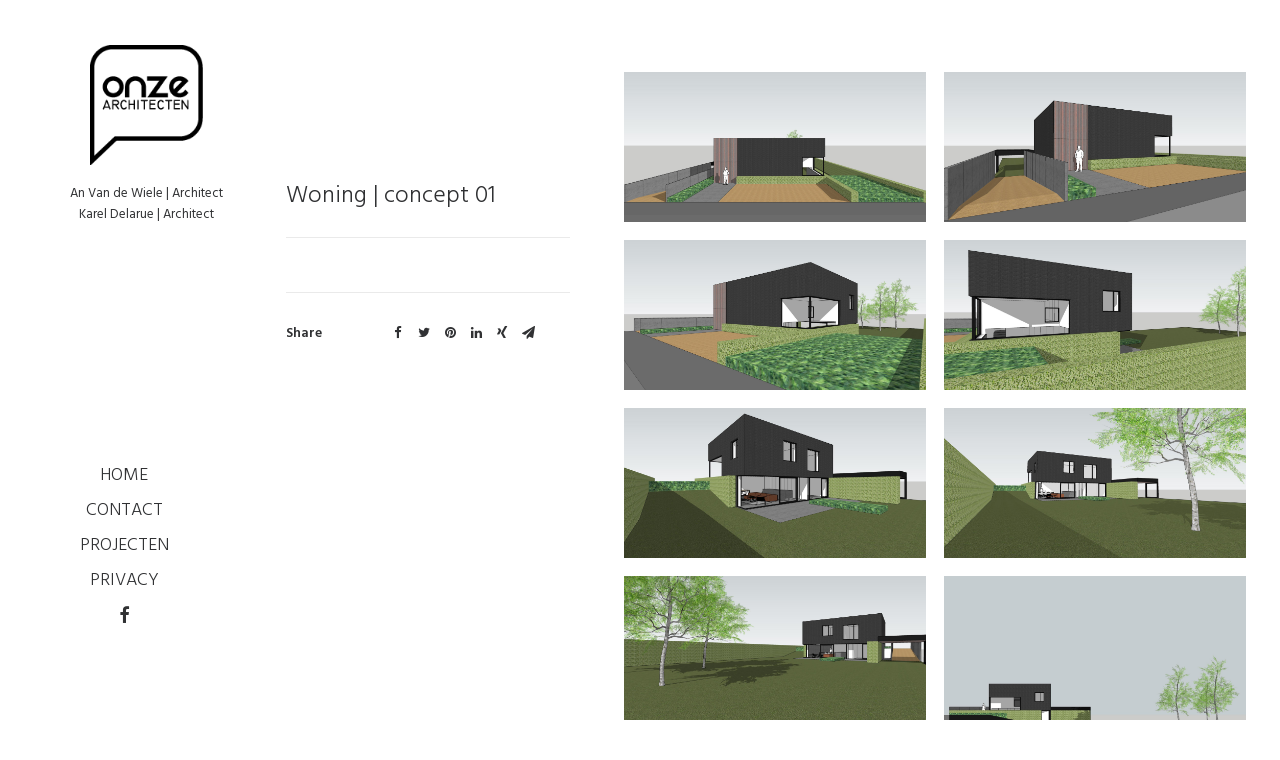

--- FILE ---
content_type: text/html; charset=UTF-8
request_url: https://www.onzearchitecten.be/portfolio/woning-concept-01/
body_size: 9156
content:
<!DOCTYPE html>
<html class="no-touch" lang="nl" xmlns="http://www.w3.org/1999/xhtml">
<head>
<meta http-equiv="Content-Type" content="text/html; charset=UTF-8">
<meta name="viewport" content="width=device-width, initial-scale=1">
<link rel="profile" href="https://gmpg.org/xfn/11">
<link rel="pingback" href="https://www.onzearchitecten.be/xmlrpc.php">
<meta name='robots' content='index, follow, max-image-preview:large, max-snippet:-1, max-video-preview:-1' />

	<!-- This site is optimized with the Yoast SEO plugin v19.10 - https://yoast.com/wordpress/plugins/seo/ -->
	<title>Woning | concept 01 - Onze Architecten</title>
	<link rel="canonical" href="https://www.onzearchitecten.be/portfolio/woning-concept-01/" />
	<meta property="og:locale" content="nl_NL" />
	<meta property="og:type" content="article" />
	<meta property="og:title" content="Woning | concept 01 - Onze Architecten" />
	<meta property="og:url" content="https://www.onzearchitecten.be/portfolio/woning-concept-01/" />
	<meta property="og:site_name" content="Onze Architecten" />
	<meta property="og:image" content="https://www.onzearchitecten.be/wp-content/uploads/Model-200x200-Vierkant.jpg" />
	<meta property="og:image:width" content="1181" />
	<meta property="og:image:height" content="1181" />
	<meta property="og:image:type" content="image/jpeg" />
	<meta name="twitter:card" content="summary_large_image" />
	<script type="application/ld+json" class="yoast-schema-graph">{"@context":"https://schema.org","@graph":[{"@type":"WebPage","@id":"https://www.onzearchitecten.be/portfolio/woning-concept-01/","url":"https://www.onzearchitecten.be/portfolio/woning-concept-01/","name":"Woning | concept 01 - Onze Architecten","isPartOf":{"@id":"https://www.onzearchitecten.be/#website"},"primaryImageOfPage":{"@id":"https://www.onzearchitecten.be/portfolio/woning-concept-01/#primaryimage"},"image":{"@id":"https://www.onzearchitecten.be/portfolio/woning-concept-01/#primaryimage"},"thumbnailUrl":"https://www.onzearchitecten.be/wp-content/uploads/Model-200x200-Vierkant.jpg","datePublished":"2018-05-25T16:08:03+00:00","dateModified":"2018-05-25T16:08:03+00:00","breadcrumb":{"@id":"https://www.onzearchitecten.be/portfolio/woning-concept-01/#breadcrumb"},"inLanguage":"nl","potentialAction":[{"@type":"ReadAction","target":["https://www.onzearchitecten.be/portfolio/woning-concept-01/"]}]},{"@type":"ImageObject","inLanguage":"nl","@id":"https://www.onzearchitecten.be/portfolio/woning-concept-01/#primaryimage","url":"https://www.onzearchitecten.be/wp-content/uploads/Model-200x200-Vierkant.jpg","contentUrl":"https://www.onzearchitecten.be/wp-content/uploads/Model-200x200-Vierkant.jpg","width":1181,"height":1181},{"@type":"BreadcrumbList","@id":"https://www.onzearchitecten.be/portfolio/woning-concept-01/#breadcrumb","itemListElement":[{"@type":"ListItem","position":1,"name":"Home","item":"https://www.onzearchitecten.be/"},{"@type":"ListItem","position":2,"name":"Portfolio","item":"https://www.onzearchitecten.be/portfolio/"},{"@type":"ListItem","position":3,"name":"Woning | concept 01"}]},{"@type":"WebSite","@id":"https://www.onzearchitecten.be/#website","url":"https://www.onzearchitecten.be/","name":"Onze Architecten","description":"Architecten An Van de Wiele en Karel Delarue","publisher":{"@id":"https://www.onzearchitecten.be/#organization"},"potentialAction":[{"@type":"SearchAction","target":{"@type":"EntryPoint","urlTemplate":"https://www.onzearchitecten.be/?s={search_term_string}"},"query-input":"required name=search_term_string"}],"inLanguage":"nl"},{"@type":"Organization","@id":"https://www.onzearchitecten.be/#organization","name":"Onze Architecten","url":"https://www.onzearchitecten.be/","logo":{"@type":"ImageObject","inLanguage":"nl","@id":"https://www.onzearchitecten.be/#/schema/logo/image/","url":"https://www.onzearchitecten.be/wp-content/uploads/logo-onze-architecten.png","contentUrl":"https://www.onzearchitecten.be/wp-content/uploads/logo-onze-architecten.png","width":354,"height":379,"caption":"Onze Architecten"},"image":{"@id":"https://www.onzearchitecten.be/#/schema/logo/image/"}}]}</script>
	<!-- / Yoast SEO plugin. -->


<link rel='dns-prefetch' href='//fonts.googleapis.com' />
<link rel="alternate" type="application/rss+xml" title="Onze Architecten &raquo; feed" href="https://www.onzearchitecten.be/feed/" />
<link rel="alternate" type="application/rss+xml" title="Onze Architecten &raquo; reactiesfeed" href="https://www.onzearchitecten.be/comments/feed/" />
<link rel="alternate" type="application/rss+xml" title="Onze Architecten &raquo; Woning | concept 01 reactiesfeed" href="https://www.onzearchitecten.be/portfolio/woning-concept-01/feed/" />
<script type="text/javascript">
window._wpemojiSettings = {"baseUrl":"https:\/\/s.w.org\/images\/core\/emoji\/14.0.0\/72x72\/","ext":".png","svgUrl":"https:\/\/s.w.org\/images\/core\/emoji\/14.0.0\/svg\/","svgExt":".svg","source":{"concatemoji":"https:\/\/www.onzearchitecten.be\/wp-includes\/js\/wp-emoji-release.min.js?ver=6.1.9"}};
/*! This file is auto-generated */
!function(e,a,t){var n,r,o,i=a.createElement("canvas"),p=i.getContext&&i.getContext("2d");function s(e,t){var a=String.fromCharCode,e=(p.clearRect(0,0,i.width,i.height),p.fillText(a.apply(this,e),0,0),i.toDataURL());return p.clearRect(0,0,i.width,i.height),p.fillText(a.apply(this,t),0,0),e===i.toDataURL()}function c(e){var t=a.createElement("script");t.src=e,t.defer=t.type="text/javascript",a.getElementsByTagName("head")[0].appendChild(t)}for(o=Array("flag","emoji"),t.supports={everything:!0,everythingExceptFlag:!0},r=0;r<o.length;r++)t.supports[o[r]]=function(e){if(p&&p.fillText)switch(p.textBaseline="top",p.font="600 32px Arial",e){case"flag":return s([127987,65039,8205,9895,65039],[127987,65039,8203,9895,65039])?!1:!s([55356,56826,55356,56819],[55356,56826,8203,55356,56819])&&!s([55356,57332,56128,56423,56128,56418,56128,56421,56128,56430,56128,56423,56128,56447],[55356,57332,8203,56128,56423,8203,56128,56418,8203,56128,56421,8203,56128,56430,8203,56128,56423,8203,56128,56447]);case"emoji":return!s([129777,127995,8205,129778,127999],[129777,127995,8203,129778,127999])}return!1}(o[r]),t.supports.everything=t.supports.everything&&t.supports[o[r]],"flag"!==o[r]&&(t.supports.everythingExceptFlag=t.supports.everythingExceptFlag&&t.supports[o[r]]);t.supports.everythingExceptFlag=t.supports.everythingExceptFlag&&!t.supports.flag,t.DOMReady=!1,t.readyCallback=function(){t.DOMReady=!0},t.supports.everything||(n=function(){t.readyCallback()},a.addEventListener?(a.addEventListener("DOMContentLoaded",n,!1),e.addEventListener("load",n,!1)):(e.attachEvent("onload",n),a.attachEvent("onreadystatechange",function(){"complete"===a.readyState&&t.readyCallback()})),(e=t.source||{}).concatemoji?c(e.concatemoji):e.wpemoji&&e.twemoji&&(c(e.twemoji),c(e.wpemoji)))}(window,document,window._wpemojiSettings);
</script>
<style type="text/css">
img.wp-smiley,
img.emoji {
	display: inline !important;
	border: none !important;
	box-shadow: none !important;
	height: 1em !important;
	width: 1em !important;
	margin: 0 0.07em !important;
	vertical-align: -0.1em !important;
	background: none !important;
	padding: 0 !important;
}
</style>
	<link rel='stylesheet' id='wp-block-library-css' href='https://www.onzearchitecten.be/wp-includes/css/dist/block-library/style.min.css?ver=6.1.9' type='text/css' media='all' />
<link rel='stylesheet' id='classic-theme-styles-css' href='https://www.onzearchitecten.be/wp-includes/css/classic-themes.min.css?ver=1' type='text/css' media='all' />
<style id='global-styles-inline-css' type='text/css'>
body{--wp--preset--color--black: #000000;--wp--preset--color--cyan-bluish-gray: #abb8c3;--wp--preset--color--white: #ffffff;--wp--preset--color--pale-pink: #f78da7;--wp--preset--color--vivid-red: #cf2e2e;--wp--preset--color--luminous-vivid-orange: #ff6900;--wp--preset--color--luminous-vivid-amber: #fcb900;--wp--preset--color--light-green-cyan: #7bdcb5;--wp--preset--color--vivid-green-cyan: #00d084;--wp--preset--color--pale-cyan-blue: #8ed1fc;--wp--preset--color--vivid-cyan-blue: #0693e3;--wp--preset--color--vivid-purple: #9b51e0;--wp--preset--gradient--vivid-cyan-blue-to-vivid-purple: linear-gradient(135deg,rgba(6,147,227,1) 0%,rgb(155,81,224) 100%);--wp--preset--gradient--light-green-cyan-to-vivid-green-cyan: linear-gradient(135deg,rgb(122,220,180) 0%,rgb(0,208,130) 100%);--wp--preset--gradient--luminous-vivid-amber-to-luminous-vivid-orange: linear-gradient(135deg,rgba(252,185,0,1) 0%,rgba(255,105,0,1) 100%);--wp--preset--gradient--luminous-vivid-orange-to-vivid-red: linear-gradient(135deg,rgba(255,105,0,1) 0%,rgb(207,46,46) 100%);--wp--preset--gradient--very-light-gray-to-cyan-bluish-gray: linear-gradient(135deg,rgb(238,238,238) 0%,rgb(169,184,195) 100%);--wp--preset--gradient--cool-to-warm-spectrum: linear-gradient(135deg,rgb(74,234,220) 0%,rgb(151,120,209) 20%,rgb(207,42,186) 40%,rgb(238,44,130) 60%,rgb(251,105,98) 80%,rgb(254,248,76) 100%);--wp--preset--gradient--blush-light-purple: linear-gradient(135deg,rgb(255,206,236) 0%,rgb(152,150,240) 100%);--wp--preset--gradient--blush-bordeaux: linear-gradient(135deg,rgb(254,205,165) 0%,rgb(254,45,45) 50%,rgb(107,0,62) 100%);--wp--preset--gradient--luminous-dusk: linear-gradient(135deg,rgb(255,203,112) 0%,rgb(199,81,192) 50%,rgb(65,88,208) 100%);--wp--preset--gradient--pale-ocean: linear-gradient(135deg,rgb(255,245,203) 0%,rgb(182,227,212) 50%,rgb(51,167,181) 100%);--wp--preset--gradient--electric-grass: linear-gradient(135deg,rgb(202,248,128) 0%,rgb(113,206,126) 100%);--wp--preset--gradient--midnight: linear-gradient(135deg,rgb(2,3,129) 0%,rgb(40,116,252) 100%);--wp--preset--duotone--dark-grayscale: url('#wp-duotone-dark-grayscale');--wp--preset--duotone--grayscale: url('#wp-duotone-grayscale');--wp--preset--duotone--purple-yellow: url('#wp-duotone-purple-yellow');--wp--preset--duotone--blue-red: url('#wp-duotone-blue-red');--wp--preset--duotone--midnight: url('#wp-duotone-midnight');--wp--preset--duotone--magenta-yellow: url('#wp-duotone-magenta-yellow');--wp--preset--duotone--purple-green: url('#wp-duotone-purple-green');--wp--preset--duotone--blue-orange: url('#wp-duotone-blue-orange');--wp--preset--font-size--small: 13px;--wp--preset--font-size--medium: 20px;--wp--preset--font-size--large: 36px;--wp--preset--font-size--x-large: 42px;--wp--preset--spacing--20: 0.44rem;--wp--preset--spacing--30: 0.67rem;--wp--preset--spacing--40: 1rem;--wp--preset--spacing--50: 1.5rem;--wp--preset--spacing--60: 2.25rem;--wp--preset--spacing--70: 3.38rem;--wp--preset--spacing--80: 5.06rem;}:where(.is-layout-flex){gap: 0.5em;}body .is-layout-flow > .alignleft{float: left;margin-inline-start: 0;margin-inline-end: 2em;}body .is-layout-flow > .alignright{float: right;margin-inline-start: 2em;margin-inline-end: 0;}body .is-layout-flow > .aligncenter{margin-left: auto !important;margin-right: auto !important;}body .is-layout-constrained > .alignleft{float: left;margin-inline-start: 0;margin-inline-end: 2em;}body .is-layout-constrained > .alignright{float: right;margin-inline-start: 2em;margin-inline-end: 0;}body .is-layout-constrained > .aligncenter{margin-left: auto !important;margin-right: auto !important;}body .is-layout-constrained > :where(:not(.alignleft):not(.alignright):not(.alignfull)){max-width: var(--wp--style--global--content-size);margin-left: auto !important;margin-right: auto !important;}body .is-layout-constrained > .alignwide{max-width: var(--wp--style--global--wide-size);}body .is-layout-flex{display: flex;}body .is-layout-flex{flex-wrap: wrap;align-items: center;}body .is-layout-flex > *{margin: 0;}:where(.wp-block-columns.is-layout-flex){gap: 2em;}.has-black-color{color: var(--wp--preset--color--black) !important;}.has-cyan-bluish-gray-color{color: var(--wp--preset--color--cyan-bluish-gray) !important;}.has-white-color{color: var(--wp--preset--color--white) !important;}.has-pale-pink-color{color: var(--wp--preset--color--pale-pink) !important;}.has-vivid-red-color{color: var(--wp--preset--color--vivid-red) !important;}.has-luminous-vivid-orange-color{color: var(--wp--preset--color--luminous-vivid-orange) !important;}.has-luminous-vivid-amber-color{color: var(--wp--preset--color--luminous-vivid-amber) !important;}.has-light-green-cyan-color{color: var(--wp--preset--color--light-green-cyan) !important;}.has-vivid-green-cyan-color{color: var(--wp--preset--color--vivid-green-cyan) !important;}.has-pale-cyan-blue-color{color: var(--wp--preset--color--pale-cyan-blue) !important;}.has-vivid-cyan-blue-color{color: var(--wp--preset--color--vivid-cyan-blue) !important;}.has-vivid-purple-color{color: var(--wp--preset--color--vivid-purple) !important;}.has-black-background-color{background-color: var(--wp--preset--color--black) !important;}.has-cyan-bluish-gray-background-color{background-color: var(--wp--preset--color--cyan-bluish-gray) !important;}.has-white-background-color{background-color: var(--wp--preset--color--white) !important;}.has-pale-pink-background-color{background-color: var(--wp--preset--color--pale-pink) !important;}.has-vivid-red-background-color{background-color: var(--wp--preset--color--vivid-red) !important;}.has-luminous-vivid-orange-background-color{background-color: var(--wp--preset--color--luminous-vivid-orange) !important;}.has-luminous-vivid-amber-background-color{background-color: var(--wp--preset--color--luminous-vivid-amber) !important;}.has-light-green-cyan-background-color{background-color: var(--wp--preset--color--light-green-cyan) !important;}.has-vivid-green-cyan-background-color{background-color: var(--wp--preset--color--vivid-green-cyan) !important;}.has-pale-cyan-blue-background-color{background-color: var(--wp--preset--color--pale-cyan-blue) !important;}.has-vivid-cyan-blue-background-color{background-color: var(--wp--preset--color--vivid-cyan-blue) !important;}.has-vivid-purple-background-color{background-color: var(--wp--preset--color--vivid-purple) !important;}.has-black-border-color{border-color: var(--wp--preset--color--black) !important;}.has-cyan-bluish-gray-border-color{border-color: var(--wp--preset--color--cyan-bluish-gray) !important;}.has-white-border-color{border-color: var(--wp--preset--color--white) !important;}.has-pale-pink-border-color{border-color: var(--wp--preset--color--pale-pink) !important;}.has-vivid-red-border-color{border-color: var(--wp--preset--color--vivid-red) !important;}.has-luminous-vivid-orange-border-color{border-color: var(--wp--preset--color--luminous-vivid-orange) !important;}.has-luminous-vivid-amber-border-color{border-color: var(--wp--preset--color--luminous-vivid-amber) !important;}.has-light-green-cyan-border-color{border-color: var(--wp--preset--color--light-green-cyan) !important;}.has-vivid-green-cyan-border-color{border-color: var(--wp--preset--color--vivid-green-cyan) !important;}.has-pale-cyan-blue-border-color{border-color: var(--wp--preset--color--pale-cyan-blue) !important;}.has-vivid-cyan-blue-border-color{border-color: var(--wp--preset--color--vivid-cyan-blue) !important;}.has-vivid-purple-border-color{border-color: var(--wp--preset--color--vivid-purple) !important;}.has-vivid-cyan-blue-to-vivid-purple-gradient-background{background: var(--wp--preset--gradient--vivid-cyan-blue-to-vivid-purple) !important;}.has-light-green-cyan-to-vivid-green-cyan-gradient-background{background: var(--wp--preset--gradient--light-green-cyan-to-vivid-green-cyan) !important;}.has-luminous-vivid-amber-to-luminous-vivid-orange-gradient-background{background: var(--wp--preset--gradient--luminous-vivid-amber-to-luminous-vivid-orange) !important;}.has-luminous-vivid-orange-to-vivid-red-gradient-background{background: var(--wp--preset--gradient--luminous-vivid-orange-to-vivid-red) !important;}.has-very-light-gray-to-cyan-bluish-gray-gradient-background{background: var(--wp--preset--gradient--very-light-gray-to-cyan-bluish-gray) !important;}.has-cool-to-warm-spectrum-gradient-background{background: var(--wp--preset--gradient--cool-to-warm-spectrum) !important;}.has-blush-light-purple-gradient-background{background: var(--wp--preset--gradient--blush-light-purple) !important;}.has-blush-bordeaux-gradient-background{background: var(--wp--preset--gradient--blush-bordeaux) !important;}.has-luminous-dusk-gradient-background{background: var(--wp--preset--gradient--luminous-dusk) !important;}.has-pale-ocean-gradient-background{background: var(--wp--preset--gradient--pale-ocean) !important;}.has-electric-grass-gradient-background{background: var(--wp--preset--gradient--electric-grass) !important;}.has-midnight-gradient-background{background: var(--wp--preset--gradient--midnight) !important;}.has-small-font-size{font-size: var(--wp--preset--font-size--small) !important;}.has-medium-font-size{font-size: var(--wp--preset--font-size--medium) !important;}.has-large-font-size{font-size: var(--wp--preset--font-size--large) !important;}.has-x-large-font-size{font-size: var(--wp--preset--font-size--x-large) !important;}
.wp-block-navigation a:where(:not(.wp-element-button)){color: inherit;}
:where(.wp-block-columns.is-layout-flex){gap: 2em;}
.wp-block-pullquote{font-size: 1.5em;line-height: 1.6;}
</style>
<link rel='stylesheet' id='contact-form-7-css' href='https://www.onzearchitecten.be/wp-content/plugins/contact-form-7/includes/css/styles.css?ver=5.6.4' type='text/css' media='all' />
<link rel='stylesheet' id='uncode-style-css' href='https://www.onzearchitecten.be/wp-content/themes/uncode/library/css/style.css?ver=5024425' type='text/css' media='all' />
<style id='uncode-style-inline-css' type='text/css'>

@media (max-width: 959px) { .navbar-brand > * { height: 80px !important;}}
@media (min-width: 960px) { .limit-width { max-width: 1404px; margin: auto;}}
@media (min-width: 960px) { .main-header, .vmenu-container { width: 252px; }}
.menu-primary ul.menu-smart > li > a, .menu-primary ul.menu-smart li.dropdown > a, .menu-primary ul.menu-smart li.mega-menu > a, .vmenu-container ul.menu-smart > li > a, .vmenu-container ul.menu-smart li.dropdown > a { text-transform: uppercase; }
</style>
<link rel='stylesheet' id='uncode-custom-style-css' href='https://www.onzearchitecten.be/wp-content/themes/uncode/library/css/style-custom.css?ver=1743960787' type='text/css' media='all' />
<link rel='stylesheet' id='child-style-css' href='https://www.onzearchitecten.be/wp-content/themes/uncode-oa/style.css?ver=5024425' type='text/css' media='all' />
<link rel='stylesheet' id='uncode-icons-css' href='https://www.onzearchitecten.be/wp-content/themes/uncode/library/css/uncode-icons.css?ver=1743960787' type='text/css' media='all' />
<link rel='stylesheet' id='uncodefont-google-css' href='//fonts.googleapis.com/css?family=Poppins%3A300%2Cregular%2C500%2C600%2C700%7CHind%3A300%2Cregular%2C500%2C600%2C700&#038;subset=devanagari%2Clatin-ext%2Clatin&#038;ver=1.0.0' type='text/css' media='all' />
<script type='text/javascript' src='https://www.onzearchitecten.be/wp-includes/js/jquery/jquery.min.js?ver=3.6.1' id='jquery-core-js'></script>
<script type='text/javascript' src='https://www.onzearchitecten.be/wp-includes/js/jquery/jquery-migrate.min.js?ver=3.3.2' id='jquery-migrate-js'></script>
<script type='text/javascript' id='ai-uncode-js-extra'>
/* <![CDATA[ */
var SiteParameters = {"site_url":"https:\/\/www.onzearchitecten.be","theme_directory":"https:\/\/www.onzearchitecten.be\/wp-content\/themes\/uncode","admin_ajax":"https:\/\/www.onzearchitecten.be\/wp-admin\/admin-ajax.php","uncode_ajax":"https:\/\/www.onzearchitecten.be\/wp-content\/themes\/uncode\/core\/inc\/uncode-ajax.php","days":"days","hours":"hours","minutes":"minutes","seconds":"seconds"};
/* ]]> */
</script>
<script type='text/javascript' src='/wp-content/themes/uncode/library/js/min/ai-uncode.min.js' id='uncodeAI' data-async='true' data-path='/' data-breakpoints-images='516,720,1032,1440,2064,2880' id='ai-uncode-js'></script>
<script type='text/javascript' src='https://www.onzearchitecten.be/wp-content/themes/uncode/library/js/init.js?ver=1743960787' id='uncode-init-js'></script>
<link rel="https://api.w.org/" href="https://www.onzearchitecten.be/wp-json/" /><link rel="EditURI" type="application/rsd+xml" title="RSD" href="https://www.onzearchitecten.be/xmlrpc.php?rsd" />
<link rel="wlwmanifest" type="application/wlwmanifest+xml" href="https://www.onzearchitecten.be/wp-includes/wlwmanifest.xml" />
<meta name="generator" content="WordPress 6.1.9" />
<link rel='shortlink' href='https://www.onzearchitecten.be/?p=492' />
<link rel="alternate" type="application/json+oembed" href="https://www.onzearchitecten.be/wp-json/oembed/1.0/embed?url=https%3A%2F%2Fwww.onzearchitecten.be%2Fportfolio%2Fwoning-concept-01%2F" />
<link rel="alternate" type="text/xml+oembed" href="https://www.onzearchitecten.be/wp-json/oembed/1.0/embed?url=https%3A%2F%2Fwww.onzearchitecten.be%2Fportfolio%2Fwoning-concept-01%2F&#038;format=xml" />
   <script type="text/javascript">
   var _gaq = _gaq || [];
   _gaq.push(['_setAccount', 'UA-64590807-1']);
   _gaq.push(['_trackPageview']);
   (function() {
   var ga = document.createElement('script'); ga.type = 'text/javascript'; ga.async = true;
   ga.src = ('https:' == document.location.protocol ? 'https://ssl' : 'http://www') + '.google-analytics.com/ga.js';
   var s = document.getElementsByTagName('script')[0]; s.parentNode.insertBefore(ga, s);
   })();
   </script>
<style type="text/css">.recentcomments a{display:inline !important;padding:0 !important;margin:0 !important;}</style><!--[if lte IE 9]><link rel="stylesheet" type="text/css" href="https://www.onzearchitecten.be/wp-content/plugins/uncode-js_composer/assets/css/vc_lte_ie9.min.css" media="screen"><![endif]--><!--[if IE  8]><link rel="stylesheet" type="text/css" href="https://www.onzearchitecten.be/wp-content/plugins/uncode-js_composer/assets/css/vc-ie8.min.css" media="screen"><![endif]--><link rel="icon" href="https://www.onzearchitecten.be/wp-content/uploads/android-icon-96x96-1.png" sizes="32x32" />
<link rel="icon" href="https://www.onzearchitecten.be/wp-content/uploads/android-icon-96x96-1.png" sizes="192x192" />
<link rel="apple-touch-icon" href="https://www.onzearchitecten.be/wp-content/uploads/android-icon-96x96-1.png" />
<meta name="msapplication-TileImage" content="https://www.onzearchitecten.be/wp-content/uploads/android-icon-96x96-1.png" />
<noscript><style type="text/css"> .wpb_animate_when_almost_visible { opacity: 1; }</style></noscript></head>
<body data-rsssl=1 class="portfolio-template-default single single-portfolio postid-492  style-color-lxmt-bg smooth-scroller vmenu vmenu-bottom vmenu-center vmenu-position-left header-full-width main-center-align wpb-js-composer js-comp-ver-4.12 vc_responsive">
		
	<div class="box-wrapper">
		<div class="box-container">
		<script type="text/javascript">UNCODE.initBox();</script>
		<div class="main-header">
													<div class="vmenu-container menu-container  menu-primary menu-light submenu-light style-light-original style-color-xsdn-bg menu-no-borders menu-no-arrows">
														<div class="row row-parent"><div class="row-inner restrict row-brand">
																<div class="col-lg-12 logo-container">
																	<div class="style-light">
																		<a href="https://www.onzearchitecten.be/" class="navbar-brand" data-minheight="20"><div class="logo-image logo-skinnable" data-maxheight="120" style="height: 120px;"><img src="https://www.onzearchitecten.be/wp-content/themes/uncode/library/img/logo.png" alt="logo" width="40" height="40" class="img-responsive" /></div></a>
																	</div>
																	<div class="logo-container-bottom">
																		An Van de Wiele | Architect<br />
																		Karel Delarue | Architect
																	</div>
																	<div class="mmb-container"><div class="mobile-menu-button mobile-menu-button-light lines-button x2"><span class="lines"></span></div></div>
																</div>
															</div><div class="row-inner expand">
																<div class="main-menu-container">
																	<div class="row-inner expand"> 
																		<div class="menu-sidebar navbar-main">  
																			<div class="menu-sidebar-inner">
																				<div class="menu-accordion"><ul id="menu-main-menu" class="menu-primary-inner menu-smart sm sm-vertical"><li id="menu-item-215" class="menu-item menu-item-type-post_type menu-item-object-page menu-item-home menu-item-215 menu-item-link"><a title="Home" href="https://www.onzearchitecten.be/">Home<i class="fa fa-angle-right fa-dropdown"></i></a></li>
<li id="menu-item-220" class="menu-item menu-item-type-post_type menu-item-object-page menu-item-220 menu-item-link"><a title="Contact" href="https://www.onzearchitecten.be/contact/">Contact<i class="fa fa-angle-right fa-dropdown"></i></a></li>
<li id="menu-item-252" class="menu-item menu-item-type-post_type menu-item-object-page menu-item-252 menu-item-link"><a title="Projecten" href="https://www.onzearchitecten.be/projecten/">Projecten<i class="fa fa-angle-right fa-dropdown"></i></a></li>
<li id="menu-item-430" class="menu-item menu-item-type-post_type menu-item-object-page menu-item-430 menu-item-link"><a title="Privacy" href="https://www.onzearchitecten.be/website-disclaimer-en-privacy/">Privacy<i class="fa fa-angle-right fa-dropdown"></i></a></li>
</ul></div>
													 						</div>
												 						</div>
												 					</div><div class="row-inner restrict">
												 						<div class="menu-sidebar">
												 							<div class="menu-sidebar-inner">
																				<div class="menu-accordion"><ul class="menu-smart sm sm-vertical"></ul></div><div class="nav navbar-nav navbar-social"><ul class="menu-smart sm menu-social mobile-hidden tablet-hidden"><li class="menu-item-link social-icon tablet-hidden mobile-hidden social-813195"><a href="https://www.facebook.com/onzearchitecten/" target="_blank"><i class="fa fa-facebook"></i></a></li></ul></div><div class="mobile-hidden tablet-hidden vmenu-footer style-light"><p>© 2017 Onze Architecten</p>
</div></div>
																		</div>
																	</div></div>
															</div>
														</div>
													</div>
												</div>			<script type="text/javascript">UNCODE.fixMenuHeight();</script>
			<div class="main-wrapper">
				<div class="main-container">
					<div class="page-wrapper">
						<div class="sections-container"><script type="text/javascript">UNCODE.initHeader();</script><div class="page-body style-color-xsdn-bg">
					<div class="portfolio-wrapper">
						<div class="portfolio-body"><div class="row-container">
			        				<div class="row row-parent col-std-gutter double-top-padding no-bottom-padding">
												<div class="row-inner">
													
													<div class="col-lg-4">
														<div class="uncol style-light sticky-element sticky-sidebar">
															<div class="uncoltable">
																<div class="uncell double-bottom-padding">
																	<div class="uncont">
																		<div class="info-content"><div class="post-title-wrapper"><h1 class="post-title">Woning | concept 01</h1></div><hr /></div><div class="post-footer post-footer-light style-light no-bottom-padding"><div class="post-share">
	          						<div class="detail-container">
													<span class="detail-label">Share</span>
													<div class="share-button share-buttons share-inline only-icon"></div>
												</div>
											</div></div>
																	</div>
																</div>
															</div>
														</div>
													</div>
													<div class="col-lg-8">
									<div class="row-container">
	  					<div class="row row-parent style-light no-top-padding no-h-padding double-bottom-padding">
								<div id="gallery-283032" class="isotope-system">
					<div class="isotope-wrapper half-gutter">
      			<div class="isotope-container isotope-layout style-masonry" data-type="masonry" data-layout="masonry" data-lg="1000" data-md="600" data-sm="480"><div class="tmb tmb-iso-w4 tmb-light tmb-overlay-anim tmb-overlay-text-anim tmb-media tmb-content-under tmb-media-last tmb-no-bg">
						<div class="t-inside animate_when_almost_visible alpha-anim" data-delay="200"><div class="t-entry-visual" tabindex="0"><div class="t-entry-visual-tc"><div class="t-entry-visual-cont"><div class="dummy" style="padding-top: 50%;"></div><a tabindex="-1" href="https://www.onzearchitecten.be/wp-content/uploads/Model-400x200-H_02.jpg" class="pushed" data-noarr="" data-caption="" data-lbox="ilightbox_283032" data-options="width:2362,height:1181,thumbnail: 'https://www.onzearchitecten.be/wp-content/uploads/Model-400x200-H_02.jpg'"><div class="t-entry-visual-overlay"><div class="t-entry-visual-overlay-in style-light-bg" style="opacity: 0.5;"></div></div>
										<div class="t-overlay-wrap">
											<div class="t-overlay-inner">
												<div class="t-overlay-content">
													<div class="t-overlay-text no-block-padding"><div class="t-entry t-single-line"><i class="fa fa-plus2 t-overlay-icon"></i></div></div></div></div></div><img class="adaptive-async" src="https://www.onzearchitecten.be/wp-content/uploads/Model-400x200-H_02.jpg" width="2362" height="1181" alt="" data-uniqueid="504-211765" data-guid="https://www.onzearchitecten.be/wp-content/uploads/Model-400x200-H_02.jpg" data-path="Model-400x200-H_02.jpg" data-width="2362" data-height="1181" data-singlew="4" data-singleh="" data-crop="" /></a></div>
								</div>
							</div></div>
					</div><div class="tmb tmb-iso-w4 tmb-light tmb-overlay-anim tmb-overlay-text-anim tmb-media tmb-content-under tmb-media-last tmb-no-bg">
						<div class="t-inside animate_when_almost_visible alpha-anim" data-delay="200"><div class="t-entry-visual" tabindex="0"><div class="t-entry-visual-tc"><div class="t-entry-visual-cont"><div class="dummy" style="padding-top: 50%;"></div><a tabindex="-1" href="https://www.onzearchitecten.be/wp-content/uploads/Model-400x200-H_03.jpg" class="pushed" data-noarr="" data-caption="" data-lbox="ilightbox_283032" data-options="width:2362,height:1181,thumbnail: 'https://www.onzearchitecten.be/wp-content/uploads/Model-400x200-H_03.jpg'"><div class="t-entry-visual-overlay"><div class="t-entry-visual-overlay-in style-light-bg" style="opacity: 0.5;"></div></div>
										<div class="t-overlay-wrap">
											<div class="t-overlay-inner">
												<div class="t-overlay-content">
													<div class="t-overlay-text no-block-padding"><div class="t-entry t-single-line"><i class="fa fa-plus2 t-overlay-icon"></i></div></div></div></div></div><img class="adaptive-async" src="https://www.onzearchitecten.be/wp-content/uploads/Model-400x200-H_03.jpg" width="2362" height="1181" alt="" data-uniqueid="505-147591" data-guid="https://www.onzearchitecten.be/wp-content/uploads/Model-400x200-H_03.jpg" data-path="Model-400x200-H_03.jpg" data-width="2362" data-height="1181" data-singlew="4" data-singleh="" data-crop="" /></a></div>
								</div>
							</div></div>
					</div><div class="tmb tmb-iso-w4 tmb-light tmb-overlay-anim tmb-overlay-text-anim tmb-media tmb-content-under tmb-media-last tmb-no-bg">
						<div class="t-inside animate_when_almost_visible alpha-anim" data-delay="200"><div class="t-entry-visual" tabindex="0"><div class="t-entry-visual-tc"><div class="t-entry-visual-cont"><div class="dummy" style="padding-top: 50%;"></div><a tabindex="-1" href="https://www.onzearchitecten.be/wp-content/uploads/Model-400x200-H_07.jpg" class="pushed" data-noarr="" data-caption="" data-lbox="ilightbox_283032" data-options="width:2362,height:1181,thumbnail: 'https://www.onzearchitecten.be/wp-content/uploads/Model-400x200-H_07.jpg'"><div class="t-entry-visual-overlay"><div class="t-entry-visual-overlay-in style-light-bg" style="opacity: 0.5;"></div></div>
										<div class="t-overlay-wrap">
											<div class="t-overlay-inner">
												<div class="t-overlay-content">
													<div class="t-overlay-text no-block-padding"><div class="t-entry t-single-line"><i class="fa fa-plus2 t-overlay-icon"></i></div></div></div></div></div><img class="adaptive-async" src="https://www.onzearchitecten.be/wp-content/uploads/Model-400x200-H_07.jpg" width="2362" height="1181" alt="" data-uniqueid="497-191409" data-guid="https://www.onzearchitecten.be/wp-content/uploads/Model-400x200-H_07.jpg" data-path="Model-400x200-H_07.jpg" data-width="2362" data-height="1181" data-singlew="4" data-singleh="" data-crop="" /></a></div>
								</div>
							</div></div>
					</div><div class="tmb tmb-iso-w4 tmb-light tmb-overlay-anim tmb-overlay-text-anim tmb-media tmb-content-under tmb-media-last tmb-no-bg">
						<div class="t-inside animate_when_almost_visible alpha-anim" data-delay="200"><div class="t-entry-visual" tabindex="0"><div class="t-entry-visual-tc"><div class="t-entry-visual-cont"><div class="dummy" style="padding-top: 50%;"></div><a tabindex="-1" href="https://www.onzearchitecten.be/wp-content/uploads/Model-400x200-H_04.jpg" class="pushed" data-noarr="" data-caption="" data-lbox="ilightbox_283032" data-options="width:2362,height:1181,thumbnail: 'https://www.onzearchitecten.be/wp-content/uploads/Model-400x200-H_04.jpg'"><div class="t-entry-visual-overlay"><div class="t-entry-visual-overlay-in style-light-bg" style="opacity: 0.5;"></div></div>
										<div class="t-overlay-wrap">
											<div class="t-overlay-inner">
												<div class="t-overlay-content">
													<div class="t-overlay-text no-block-padding"><div class="t-entry t-single-line"><i class="fa fa-plus2 t-overlay-icon"></i></div></div></div></div></div><img class="adaptive-async" src="https://www.onzearchitecten.be/wp-content/uploads/Model-400x200-H_04.jpg" width="2362" height="1181" alt="" data-uniqueid="494-148428" data-guid="https://www.onzearchitecten.be/wp-content/uploads/Model-400x200-H_04.jpg" data-path="Model-400x200-H_04.jpg" data-width="2362" data-height="1181" data-singlew="4" data-singleh="" data-crop="" /></a></div>
								</div>
							</div></div>
					</div><div class="tmb tmb-iso-w4 tmb-light tmb-overlay-anim tmb-overlay-text-anim tmb-media tmb-content-under tmb-media-last tmb-no-bg">
						<div class="t-inside animate_when_almost_visible alpha-anim" data-delay="200"><div class="t-entry-visual" tabindex="0"><div class="t-entry-visual-tc"><div class="t-entry-visual-cont"><div class="dummy" style="padding-top: 50%;"></div><a tabindex="-1" href="https://www.onzearchitecten.be/wp-content/uploads/Model-400x200-H_05.jpg" class="pushed" data-noarr="" data-caption="" data-lbox="ilightbox_283032" data-options="width:2362,height:1181,thumbnail: 'https://www.onzearchitecten.be/wp-content/uploads/Model-400x200-H_05.jpg'"><div class="t-entry-visual-overlay"><div class="t-entry-visual-overlay-in style-light-bg" style="opacity: 0.5;"></div></div>
										<div class="t-overlay-wrap">
											<div class="t-overlay-inner">
												<div class="t-overlay-content">
													<div class="t-overlay-text no-block-padding"><div class="t-entry t-single-line"><i class="fa fa-plus2 t-overlay-icon"></i></div></div></div></div></div><img class="adaptive-async" src="https://www.onzearchitecten.be/wp-content/uploads/Model-400x200-H_05.jpg" width="2362" height="1181" alt="" data-uniqueid="495-211334" data-guid="https://www.onzearchitecten.be/wp-content/uploads/Model-400x200-H_05.jpg" data-path="Model-400x200-H_05.jpg" data-width="2362" data-height="1181" data-singlew="4" data-singleh="" data-crop="" /></a></div>
								</div>
							</div></div>
					</div><div class="tmb tmb-iso-w4 tmb-light tmb-overlay-anim tmb-overlay-text-anim tmb-media tmb-content-under tmb-media-last tmb-no-bg">
						<div class="t-inside animate_when_almost_visible alpha-anim" data-delay="200"><div class="t-entry-visual" tabindex="0"><div class="t-entry-visual-tc"><div class="t-entry-visual-cont"><div class="dummy" style="padding-top: 50%;"></div><a tabindex="-1" href="https://www.onzearchitecten.be/wp-content/uploads/Model-400x200-H_10.jpg" class="pushed" data-noarr="" data-caption="" data-lbox="ilightbox_283032" data-options="width:2362,height:1181,thumbnail: 'https://www.onzearchitecten.be/wp-content/uploads/Model-400x200-H_10.jpg'"><div class="t-entry-visual-overlay"><div class="t-entry-visual-overlay-in style-light-bg" style="opacity: 0.5;"></div></div>
										<div class="t-overlay-wrap">
											<div class="t-overlay-inner">
												<div class="t-overlay-content">
													<div class="t-overlay-text no-block-padding"><div class="t-entry t-single-line"><i class="fa fa-plus2 t-overlay-icon"></i></div></div></div></div></div><img class="adaptive-async" src="https://www.onzearchitecten.be/wp-content/uploads/Model-400x200-H_10.jpg" width="2362" height="1181" alt="" data-uniqueid="500-132951" data-guid="https://www.onzearchitecten.be/wp-content/uploads/Model-400x200-H_10.jpg" data-path="Model-400x200-H_10.jpg" data-width="2362" data-height="1181" data-singlew="4" data-singleh="" data-crop="" /></a></div>
								</div>
							</div></div>
					</div><div class="tmb tmb-iso-w4 tmb-light tmb-overlay-anim tmb-overlay-text-anim tmb-media tmb-content-under tmb-media-last tmb-no-bg">
						<div class="t-inside animate_when_almost_visible alpha-anim" data-delay="200"><div class="t-entry-visual" tabindex="0"><div class="t-entry-visual-tc"><div class="t-entry-visual-cont"><div class="dummy" style="padding-top: 50%;"></div><a tabindex="-1" href="https://www.onzearchitecten.be/wp-content/uploads/Model-400x200-H_09.jpg" class="pushed" data-noarr="" data-caption="" data-lbox="ilightbox_283032" data-options="width:2362,height:1181,thumbnail: 'https://www.onzearchitecten.be/wp-content/uploads/Model-400x200-H_09.jpg'"><div class="t-entry-visual-overlay"><div class="t-entry-visual-overlay-in style-light-bg" style="opacity: 0.5;"></div></div>
										<div class="t-overlay-wrap">
											<div class="t-overlay-inner">
												<div class="t-overlay-content">
													<div class="t-overlay-text no-block-padding"><div class="t-entry t-single-line"><i class="fa fa-plus2 t-overlay-icon"></i></div></div></div></div></div><img class="adaptive-async" src="https://www.onzearchitecten.be/wp-content/uploads/Model-400x200-H_09.jpg" width="2362" height="1181" alt="" data-uniqueid="499-139066" data-guid="https://www.onzearchitecten.be/wp-content/uploads/Model-400x200-H_09.jpg" data-path="Model-400x200-H_09.jpg" data-width="2362" data-height="1181" data-singlew="4" data-singleh="" data-crop="" /></a></div>
								</div>
							</div></div>
					</div><div class="tmb tmb-iso-w4 tmb-light tmb-overlay-anim tmb-overlay-text-anim tmb-media tmb-content-under tmb-media-last tmb-no-bg">
						<div class="t-inside animate_when_almost_visible alpha-anim" data-delay="200"><div class="t-entry-visual" tabindex="0"><div class="t-entry-visual-tc"><div class="t-entry-visual-cont"><div class="dummy" style="padding-top: 50%;"></div><a tabindex="-1" href="https://www.onzearchitecten.be/wp-content/uploads/Model-400x200-H_01.jpg" class="pushed" data-noarr="" data-caption="" data-lbox="ilightbox_283032" data-options="width:2362,height:1181,thumbnail: 'https://www.onzearchitecten.be/wp-content/uploads/Model-400x200-H_01.jpg'"><div class="t-entry-visual-overlay"><div class="t-entry-visual-overlay-in style-light-bg" style="opacity: 0.5;"></div></div>
										<div class="t-overlay-wrap">
											<div class="t-overlay-inner">
												<div class="t-overlay-content">
													<div class="t-overlay-text no-block-padding"><div class="t-entry t-single-line"><i class="fa fa-plus2 t-overlay-icon"></i></div></div></div></div></div><img class="adaptive-async" src="https://www.onzearchitecten.be/wp-content/uploads/Model-400x200-H_01.jpg" width="2362" height="1181" alt="" data-uniqueid="503-180768" data-guid="https://www.onzearchitecten.be/wp-content/uploads/Model-400x200-H_01.jpg" data-path="Model-400x200-H_01.jpg" data-width="2362" data-height="1181" data-singlew="4" data-singleh="" data-crop="" /></a></div>
								</div>
							</div></div>
					</div><div class="tmb tmb-iso-w4 tmb-light tmb-overlay-anim tmb-overlay-text-anim tmb-media tmb-content-under tmb-media-last tmb-no-bg">
						<div class="t-inside animate_when_almost_visible alpha-anim" data-delay="200"><div class="t-entry-visual" tabindex="0"><div class="t-entry-visual-tc"><div class="t-entry-visual-cont"><div class="dummy" style="padding-top: 50%;"></div><a tabindex="-1" href="https://www.onzearchitecten.be/wp-content/uploads/Model-400x200-H_11.jpg" class="pushed" data-noarr="" data-caption="" data-lbox="ilightbox_283032" data-options="width:2362,height:1181,thumbnail: 'https://www.onzearchitecten.be/wp-content/uploads/Model-400x200-H_11.jpg'"><div class="t-entry-visual-overlay"><div class="t-entry-visual-overlay-in style-light-bg" style="opacity: 0.5;"></div></div>
										<div class="t-overlay-wrap">
											<div class="t-overlay-inner">
												<div class="t-overlay-content">
													<div class="t-overlay-text no-block-padding"><div class="t-entry t-single-line"><i class="fa fa-plus2 t-overlay-icon"></i></div></div></div></div></div><img class="adaptive-async" src="https://www.onzearchitecten.be/wp-content/uploads/Model-400x200-H_11.jpg" width="2362" height="1181" alt="" data-uniqueid="501-172660" data-guid="https://www.onzearchitecten.be/wp-content/uploads/Model-400x200-H_11.jpg" data-path="Model-400x200-H_11.jpg" data-width="2362" data-height="1181" data-singlew="4" data-singleh="" data-crop="" /></a></div>
								</div>
							</div></div>
					</div></div>
				</div>
			</div>
							</div>
						</div>
								</div>
												</div>
											</div>
										</div></div></div><div class="row-container row-navigation row-navigation-light">
	  					<div class="row row-parent style-light">
								<nav class="post-navigation" role="navigation">
									<ul class="navigation"><li class="page-prev"><span class="btn-container"><a class="btn btn-link text-default-color btn-icon-left" href="https://www.onzearchitecten.be/portfolio/woning-vw-kruishoutem-oudenaardse-steenweg/" rel="prev"><i class="fa fa-angle-left"></i><span>Prev</span></a></span></li><li class="page-next"><span class="btn-container"><a class="btn btn-link text-default-color btn-icon-right" href="https://www.onzearchitecten.be/portfolio/woning-hd-deinze-guido-gezellelaan/" rel="next"><span>Next</span><i class="fa fa-angle-right"></i></a></span></li></ul><!-- .navigation -->
							</nav><!-- .post-navigation -->
							</div>
						</div></div>							</div><!-- sections container -->
						</div><!-- page wrapper -->
										<footer id="colophon" class="site-footer">
						<div class="row-container style-color-xsdn-bg footer-last desktop-hidden">
	  					<div class="row row-parent style-light limit-width no-top-padding no-h-padding no-bottom-padding">
								<div class="site-info uncell col-lg-6 pos-middle text-left"><p>© 2017 Onze Architecten</p>
</div><!-- site info --><div class="uncell col-lg-6 pos-middle text-right"><div class="social-icon icon-box icon-box-top icon-inline"><a href="https://www.facebook.com/onzearchitecten/" target="_blank"><i class="fa fa-facebook"></i></a></div></div>
							</div>
						</div>					</footer>
									</div><!-- main container -->
			</div><!-- main wrapper -->
		</div><!-- box container -->
	</div><!-- box wrapper -->
	<div class="style-light footer-scroll-top"><a href="#" class="scroll-top"><i class="fa fa-angle-up fa-stack fa-rounded btn-default btn-hover-nobg"></i></a></div><script type='text/javascript' src='https://www.onzearchitecten.be/wp-content/plugins/contact-form-7/includes/swv/js/index.js?ver=5.6.4' id='swv-js'></script>
<script type='text/javascript' id='contact-form-7-js-extra'>
/* <![CDATA[ */
var wpcf7 = {"api":{"root":"https:\/\/www.onzearchitecten.be\/wp-json\/","namespace":"contact-form-7\/v1"}};
/* ]]> */
</script>
<script type='text/javascript' src='https://www.onzearchitecten.be/wp-content/plugins/contact-form-7/includes/js/index.js?ver=5.6.4' id='contact-form-7-js'></script>
<script type='text/javascript' id='mediaelement-core-js-before'>
var mejsL10n = {"language":"nl","strings":{"mejs.download-file":"Bestand downloaden","mejs.install-flash":"Je gebruikt een browser die geen Flash Player heeft ingeschakeld of ge\u00efnstalleerd. Zet de Flash Player plugin aan of download de nieuwste versie van https:\/\/get.adobe.com\/flashplayer\/","mejs.fullscreen":"Volledig scherm","mejs.play":"Afspelen","mejs.pause":"Pauzeren","mejs.time-slider":"Tijdschuifbalk","mejs.time-help-text":"Gebruik Links\/Rechts pijltoetsen om \u00e9\u00e9n seconde vooruit te spoelen, Omhoog\/Omlaag pijltoetsen om tien seconden vooruit te spoelen.","mejs.live-broadcast":"Live uitzending","mejs.volume-help-text":"Gebruik Omhoog\/Omlaag pijltoetsen om het volume te verhogen of te verlagen.","mejs.unmute":"Geluid aan","mejs.mute":"Afbreken","mejs.volume-slider":"Volumeschuifbalk","mejs.video-player":"Videospeler","mejs.audio-player":"Audiospeler","mejs.captions-subtitles":"Ondertitels","mejs.captions-chapters":"Hoofdstukken","mejs.none":"Geen","mejs.afrikaans":"Afrikaans","mejs.albanian":"Albanees","mejs.arabic":"Arabisch","mejs.belarusian":"Wit-Russisch","mejs.bulgarian":"Bulgaars","mejs.catalan":"Catalaans","mejs.chinese":"Chinees","mejs.chinese-simplified":"Chinees (Versimpeld)","mejs.chinese-traditional":"Chinees (Traditioneel)","mejs.croatian":"Kroatisch","mejs.czech":"Tsjechisch","mejs.danish":"Deens","mejs.dutch":"Nederlands","mejs.english":"Engels","mejs.estonian":"Estlands","mejs.filipino":"Filipijns","mejs.finnish":"Fins","mejs.french":"Frans","mejs.galician":"Galicisch","mejs.german":"Duits","mejs.greek":"Grieks","mejs.haitian-creole":"Ha\u00eftiaans Creools","mejs.hebrew":"Hebreeuws","mejs.hindi":"Hindi","mejs.hungarian":"Hongaars","mejs.icelandic":"IJslands","mejs.indonesian":"Indonesisch","mejs.irish":"Iers","mejs.italian":"Italiaans","mejs.japanese":"Japans","mejs.korean":"Koreaans","mejs.latvian":"Lets","mejs.lithuanian":"Litouws","mejs.macedonian":"Macedonisch","mejs.malay":"Maleis","mejs.maltese":"Maltees","mejs.norwegian":"Noors","mejs.persian":"Perzisch","mejs.polish":"Pools","mejs.portuguese":"Portugees","mejs.romanian":"Roemeens","mejs.russian":"Russisch","mejs.serbian":"Servisch","mejs.slovak":"Slovaaks","mejs.slovenian":"Sloveens","mejs.spanish":"Spaans","mejs.swahili":"Swahili","mejs.swedish":"Zweeds","mejs.tagalog":"Tagalog","mejs.thai":"Thais","mejs.turkish":"Turks","mejs.ukrainian":"Oekra\u00efens","mejs.vietnamese":"Vietnamees","mejs.welsh":"Wels","mejs.yiddish":"Jiddisch"}};
</script>
<script type='text/javascript' src='https://www.onzearchitecten.be/wp-includes/js/mediaelement/mediaelement-and-player.min.js?ver=4.2.17' id='mediaelement-core-js'></script>
<script type='text/javascript' src='https://www.onzearchitecten.be/wp-includes/js/mediaelement/mediaelement-migrate.min.js?ver=6.1.9' id='mediaelement-migrate-js'></script>
<script type='text/javascript' id='mediaelement-js-extra'>
/* <![CDATA[ */
var _wpmejsSettings = {"pluginPath":"\/wp-includes\/js\/mediaelement\/","classPrefix":"mejs-","stretching":"responsive"};
/* ]]> */
</script>
<script type='text/javascript' src='https://www.onzearchitecten.be/wp-includes/js/mediaelement/wp-mediaelement.min.js?ver=6.1.9' id='wp-mediaelement-js'></script>
<script type='text/javascript' src='https://www.onzearchitecten.be/wp-content/themes/uncode/library/js/plugins.js?ver=1743960787' id='uncode-plugins-js'></script>
<script type='text/javascript' src='https://www.onzearchitecten.be/wp-content/themes/uncode/library/js/app.js?ver=1743960787' id='uncode-app-js'></script>
</body>
</html>

--- FILE ---
content_type: text/html;charset=UTF-8
request_url: https://www.onzearchitecten.be/wp-content/themes/uncode/core/inc/uncode-ajax.php
body_size: 183
content:
[{"url":"https:\/\/www.onzearchitecten.be\/wp-content\/uploads\/Model-400x200-H_02.jpg","width":"2362","height":"1181","unique":"504-211765"},{"url":"https:\/\/www.onzearchitecten.be\/wp-content\/uploads\/Model-400x200-H_03.jpg","width":"2362","height":"1181","unique":"505-147591"},{"url":"https:\/\/www.onzearchitecten.be\/wp-content\/uploads\/Model-400x200-H_07.jpg","width":"2362","height":"1181","unique":"497-191409"},{"url":"https:\/\/www.onzearchitecten.be\/wp-content\/uploads\/Model-400x200-H_04.jpg","width":"2362","height":"1181","unique":"494-148428"},{"url":"https:\/\/www.onzearchitecten.be\/wp-content\/uploads\/Model-400x200-H_05.jpg","width":"2362","height":"1181","unique":"495-211334"},{"url":"https:\/\/www.onzearchitecten.be\/wp-content\/uploads\/Model-400x200-H_10.jpg","width":"2362","height":"1181","unique":"500-132951"},{"url":"https:\/\/www.onzearchitecten.be\/wp-content\/uploads\/Model-400x200-H_09.jpg","width":"2362","height":"1181","unique":"499-139066"},{"url":"https:\/\/www.onzearchitecten.be\/wp-content\/uploads\/Model-400x200-H_01.jpg","width":"2362","height":"1181","unique":"503-180768"},{"url":"https:\/\/www.onzearchitecten.be\/wp-content\/uploads\/Model-400x200-H_11.jpg","width":"2362","height":"1181","unique":"501-172660"}]

--- FILE ---
content_type: text/css; charset=utf-8
request_url: https://www.onzearchitecten.be/wp-content/themes/uncode-oa/style.css?ver=5024425
body_size: 3484
content:
/*
Theme Name: Uncode Onze Architecten
Description: Child theme for Uncode theme
Author: Undsgn™
Author URI: http://www.undsgn.com
Template: uncode
Version: 1.0.0
Text Domain: uncode
*/
 
/*
	- FONTS 
	- MENU
	- PAGE: HOME
	- PAGE: CONTACT
*/ 





/*
	FONTS
	--------------------
*/ 
/*
	@font-face {
	    font-family: 'Rezland';
	    src: url('fonts/rezland/rezland.woff2') format('woff2'),
	         url('fonts/rezland/rezland.woff') format('woff');
	    font-weight: normal;
	    font-style: normal;
	}

	@font-face {
	    font-family: 'Fortheenas';
	    src: url('fonts/fortheenas/fortheenas_01-webfont.woff2') format('woff2'),
	         url('fonts/fortheenas/fortheenas_01-webfont.woff') format('woff');
	    font-weight: normal;
	    font-style: normal;
	}

	@font-face {
	    font-family: 'Arcon';
	    src: url('fonts/arcon/Arcon-Regular-webfont.woff2') format('woff2'),
	         url('fonts/arcon/Arcon-Regular-webfont.woff') format('woff');
	    font-weight: normal;
	    font-style: normal;
	}
	@font-face {
	    font-family: 'Arcon-rounded';
	    src: url('fonts/arcon/Arcon-Rouned-Regular-webfont.woff2') format('woff2'),
	         url('fonts/arcon/Arcon-Rouned-Regular-webfont.woff') format('woff');
	    font-weight: normal;
	    font-style: normal;
	}

	@font-face {
	    font-family: 'Sinkin-sans';
	    src: url('fonts/sinkin-sans/SinkinSans-400XBlackItalic-webfont.woff2') format('woff2'),
	         url('fonts/sinkin-sans/SinkinSans-400XBlackItalic-webfont.woff') format('woff');
	    font-weight: 400;
	    font-style: normal;
	}
*/

/*
	COMMON
	--------------------
*/ 


	body {
		background: #fff !important;
	}

	.main-wrapper {
		min-height: 100% !important;
		height: auto !important;
	}
	.row-navigation.row-navigation-light {
	    outline-color: #fff; 
	} 
	.row-breadcrumb {
		display: none;
	}

	.owl-dots .owl-dot span { 
		-webkit-box-shadow: none !important;
		box-shadow: none !important;
		width: 9px !important;
		height: 9px !important;
	}


/*
	SIDBAR, MENU
	--------------------
*/ 

	.menu-container .logo-container-bottom { 
	    padding: 18px 0 9px !important;
	}
	.menu-container ul.menu-smart > li > a {
		/*font-family: 'Hind';*/
	    font-size: 18px; 
	    font-weight: 300 !important;
	    /* letter-spacing: .01em !important; */
	} 

	.menu-container .menu-smart > li.active > a, 
	.menu-container .menu-smart > li a.active, 
	.menu-container .menu-smart > li.current-menu-ancestor > a,
	.menu-container .menu-smart a:hover, 
	.menu-container .menu-smart a:focus {
		color: #0cb4ce;
	}

	@media (max-width: 959px) {
	    /* Hide project menu without project submenu */
	    #menu-item-48373 {
	        display: none;
	    } 
	    .menu-light .row-brand, .menu-light .row-menu .row-menu-inner {
		    border-bottom-width: 0;
		} 
		.font-size-menu-mobile, .menu-container ul.menu-smart a {
		    font-size: 18px !important;
		}
		.font-size-menu-mobile, .menu-container ul.menu-smart ul a {
		    font-size: 13px !important;
		    text-transform: none;
		    font-weight: 400;
		    padding: 2px 20px 2px 36px;
		} 
	}
	@media (max-width: 569px) {
		.menu-container .logo-container-bottom { 
	        display: none;
	    }
	    .menu-container .logo-container {
		    padding: 18px 18px 9px 18px !important;
		}
		.main-menu-container .menu-sidebar-inner {
		    padding-right: 16px; 
		}
		.menu-accordion .menu-smart a {
		    padding: 9px 18px 9px 18px; 
		} 
	}
	@media (min-width: 570px) and (max-width: 959px) {
		.main-header .logo-image {
			width: 135px;
		}
		.main-header .menu-container .logo-container {
		   padding: 36px 36px 27px 36px !important;
		}
		.main-menu-container .menu-sidebar-inner {
		    padding: 36px 0 18px;
		    max-width: 390px;
		}
		.menu-accordion .menu-smart a {
		    padding: 9px 0 9px 36px; 
		} 
		.font-size-menu-mobile, .menu-container ul.menu-smart ul a { 
		    padding: 2px 2px 2px 45px;
		} 
		.font-size-menu-mobile, .menu-container ul.menu-smart ul   { 
		    padding-bottom: 18px;
		} 
	}
	@media (min-width: 960px) {
	    /* Hide project menu with submenu */
	    #menu-item-32 {
	        display: none;
	    }
		
	    .menu-container .logo-container-bottom { 
	    	font-size: 13px; 
	        color: #303133;
	    }
	    .vmenu-container .main-menu-container .sm-vertical {
		    padding: 0;
		}
		.vmenu-footer {
			display: none;
		} 
		/*
		.main-menu-container > .row-inner.expand {
		    height: 1px;
		}
		.main-menu-container > .row-inner.restrict {
		    height: 100%;
		}*/
		
	    /*.main-menu-container {
	        display: block;
	    }*/

	}

	@media (min-width: 960px) and (max-width: 1399px) {
		.menu-container .logo-container { 
	        padding: 45px 0 0 45px !important;
	    }
	    .menu-container .logo-container-bottom {  
	        padding: 18px 0 45px !important; 
	    }
 		.menu-accordion .menu-smart a {
		    padding: 3px 45px;
		}
		.vmenu-container .navbar-social ul {
	        padding: 3px 45px 36px;
	    }
	}

	@media (min-width: 1400px) {
		.vmenu .main-header,
		.menu-container {
			width: 270px;
		}
		.menu-container .logo-container { 
	        padding: 54px 0 0 54px !important;
	    }
	    .menu-container .logo-container-bottom {  
	        padding: 18px 0 54px !important; 
	    } 
	    .menu-accordion .menu-smart a {
		    padding: 3px 54px 3px 54px;
		}
		.vmenu-container .navbar-social ul {
	        padding: 3px 54px 36px;
	    }
	}


	    
		

/*
	PAGE: HOME
	--------------------
*/ 


	.home .footer-scroll-top {
		display: none;
	}
 
	.home .page-body {
		display: none;
	}

	.oa-home-content { 
		position: absolute !important;
		left: 50%;
		top: 50%;
		z-index: 9999;
		width: 160px;
		opacity: .8;
		transform: translate(-50%, -50%);
	}

	.oa-home-content-logo img {
		display: block;
		width: 100%;
		height: auto;
	}
	.oa-home-content-text {
		margin-top: 26px !important;
	}		

	.oa-home-content-text h1 {
		font-size: 18px; 
		color: white;
		font-weight: 300; 
		text-align: center;
	}

	@media (min-width: 570px) { 

		.oa-home-content-text h1 {
			font-size: 20px;  
		}
	 	.oa-home-content {  
			width: 280px;
		}
		.home .header-wrapper {
			height: 600px;
		}
	}

	@media (min-width: 960px) { 
	 
		/*.home .main-header .navbar-main .menu-sidebar-inner {
			position: absolute;
			left: 0; 
			bottom: 100px;
		}*/
	 	.oa-home-content {  
			width: 280px;
		}
		.home .main-header {  
			height: 0;
			width: 0;
		} 
		.home .main-header .menu-container {
			background: transparent !important; 
			height: auto;
			bottom: 0;
		}
		.home .owl-prev {
			z-index: 1000 !important;
		}
		.home .logo-container {
			display: none;
		}
		.home .row-brand {
			background: rgba(255,255,255,.8);
		}
		.home .navbar-social {
		    background: rgba(255,255,255,.8);
		}
		.home #menu-main-menu {
			padding-top: 36px;
			background: rgba(255,255,255,.8);
		}
	}
 


/*
	PAGE: CONTACT
	--------------------
*/ 

 


	.oa-contact-button {
		margin: 9px 0;
	}
	.onepage-pagination {
		display: none;
	}
	.oa-contact-link { 
		padding-bottom: 9px !important; 
	}
	.oa-contact-link p {
		margin-top: 9px;
		font-size: 15px; 
	}
	.oa-contact-link a {
		border-bottom: 1px dotted white;
	}

	.oa-contact-form {
		max-width: 360px;
	}

	.oa-contact-form .form-round {
		border-radius: 0;
		box-shadow: none;
		border: 0;
		border-bottom: 1px solid #303133;
		padding-left: 0;
	}

	.oa-contact-form .form-round::-webkit-input-placeholder { /* Chrome/Opera/Safari */
	  	text-transform: uppercase;
	  	color: rgba(48,49,50,.6);
	}
	.oa-contact-form .form-round::-moz-placeholder { /* Firefox 19+ */
  		text-transform: uppercase;
  		color: rgba(48,49,50,.6);
	}
	.oa-contact-form .form-round:-ms-input-placeholder { /* IE 10+ */
  		text-transform: uppercase;
  		color: rgba(48,49,50,.6);
	}
	.oa-contact-form .form-round:-moz-placeholder { /* Firefox 18- */
 		text-transform: uppercase;
 		color: rgba(48,49,50,.6);
	}

	.main-container .row-container .row-parent .oa-contact-img-box.single-internal-gutter .uncont > * {
		margin-top: 0;
	}

	.oa-contact-link,
	.oa-contact-address {
		text-align: center;
		font-size: 16px;
	}
	.oa-contact-link p,
	.oa-contact-address p { 
		font-size: 16px;
	}



	@media (max-width: 569px) {
		.oa-contact-link {
			padding-top: 0 !important;
		}
		.oa-contact-button {
			margin: 0;
		}
		.oa-contact-row-top .background-inner {
			/*background-size: 1000px !important; */
			background-position: 26% !important; 
		}
		.oa-contact-row-top .owl-carousel {
		    height: 540px !important;
		}
		.page-id-10 .background-inner {

		}
	}

	@media (min-width: 570px) and (max-width: 959px) { 
		.oa-contact-row-top .owl-carousel {
		    height: 828px !important;
		}.oa-contact-row-top .background-inner {
			/*background-size: 1000px !important; */
			background-position: 63% !important; 
		}
		.oa-contact-box {
		    padding-top: 45px !important;
		}
	}

 

@media (min-width: 960px) { 
	/* .page-id-10 .main-header {  
			 	background: rgba(255,255,255,.8);	width: 0;
		} 
		.page-id-10 .main-header .menu-container {
		 
			 background: rgba(255,255,255,.8);
			bottom: 0;
		}*/
  
		.page-id-10 .main-header {  
			height: 0;
			width: 0;
		} 
		.page-id-10 .main-header .menu-container {
			background: transparent !important; 
			height: auto;
			bottom: 0;
		}
		.page-id-10 .owl-prev {
			z-index: 1000 !important;
		}
		.page-id-10 .logo-container {
			display: none;
		}
		.page-id-10 .row-brand {
			background: rgba(255,255,255,.8);
		}
		.page-id-10 .navbar-social {
		    background: rgba(255,255,255,.8);
		}
		.page-id-10 #menu-main-menu {
			padding-top: 36px;
			background: rgba(255,255,255,.8);
		}
		 
	}

	@media (min-width: 570px) and (max-width: 959px) { 
		.oa-contact-box {
			padding: 56px 44% 0 0 !important;
		}
	}

 
	@media (min-width: 960px) and (max-width: 1399px) { 

		.page-id-10 .main-container .row-container .row {
			padding: 0 !important;
		}

		.oa-contact-box {
		    padding: 0 45px 0 45px !important;
		    /*padding: 144px 45px 45px 342px !important;*/
		}
		.oa-contact-form-box .single-block-padding {
			/*padding: 218px 45px 45px 90px !important;*/
			padding: 90px 45px 45px 342px !important;
		}
		.oa-contact-img-box {
			vertical-align: bottom;
		}
		/*
		.oa-contact-row-bottom .col-lg-6 {
			width: 33.33% !important;
		}
		.oa-contact-row-bottom .col-lg-6:first-child {
			width: 66.66% !important; 
		}
		*/
	}

	@media (min-width: 1400px) { 
		.oa-contact-box {
			padding: 0 135px 0 54px !important;
		    /*padding: 151px 54px 54px 108px !important;*/
		   /* padding: 151px 54px 54px 360px !important;*/
		}
		.oa-contact-form-box .single-block-padding {
			/*padding: 218px 54px 54px 108px !important;*/
			padding: 162px 54px 54px 360px !important;
		}
		.oa-contact-img-box .uncell .uncont {
			padding: 0 0 0 63px;
			vertical-align: bottom !important;
		}
		/*
		.oa-contact-row-bottom .col-lg-6 {
			width: 40% !important;
		}
		.oa-contact-row-bottom .col-lg-6:first-child {
			width: 60% !important; 
		}
		*/
	}



/*
	PAGE: PROJECT OVERVIEW
	----------------------
*/ 

	@media (min-width: 960px) { 
		.oa-project-overview  .uncont { 
			padding: 18px 0 0 0;
		}
	}

	@media (min-width: 1400px) { 
		.oa-project-overview  .uncont { 
			/*padding: 180px 0 0 0; */
		}
	}

/*
	PAGE: PROJECT DETAIL
	--------------------
*/ 
	 .portfolio-body .tmb-light.tmb .t-entry .fa {
		color: #303133 !important;
	}

	@media (min-width: 960px) { 
		.row-navigation.row-navigation-light { 
		    background-color: #fff;
		}
		.main-container .row-navigation .row-parent {
		    padding-bottom: 63px;
		}
	} 


	@media (min-width: 960px) and (max-width: 1399px) {  
		.portfolio-wrapper .sticky-sidebar {
			padding-top: 110px !important;
		} 
	}

	@media (min-width: 1400px) {  
		.portfolio-wrapper .sticky-sidebar  {
			padding-top: 122px !important;
		} 
	}














/*
----------------------------------------------------------

#iLightbox

----------------------------------------------------------
  
.ilightbox-overlay.black {
  background: #fff;
}
 .ilightbox-loader.black div {
  background: transparent url('../img/oval-anim-light.svg') no-repeat center;
} 
.ilightbox-holder.black .ilightbox-container .ilightbox-caption {
  background-size: 100% 100%;
  left: 0;
  right: 0;
  color: #141618;
  text-align: center;
}
.ilightbox-holder.black .ilightbox-alert {
  background: url('../uncode/library/img/ilightbox/white-skin/alert.png') no-repeat center top;
  color: #89949B;
}
.ilightbox-toolbar.black a {
  background: url('../uncode/library/img/ilightbox/white-skin/buttons.png') no-repeat 7px 6px;
} 
.ilightbox-toolbar.black a.disabled {
  opacity: 0.2;
  filter: alpha(opacity=20);
  cursor: default;
  background-color: #fff;
}
.ilightbox-toolbar.black a.ilightbox-close {
  position: absolute;
  right: 5px;
}
.isMobile .ilightbox-toolbar.black a.ilightbox-close {
  position: relative;
  right: 0px;
}
.ilightbox-toolbar.black a.ilightbox-close:hover {
  background-position: -32px 6px;
}
.ilightbox-toolbar.black a.ilightbox-fullscreen {
  background-position: 6px -33px;
  margin-left: 5px;
}
.isMobile .ilightbox-toolbar.black a.ilightbox-fullscreen {
  margin-left: 0px;
}
.ilightbox-toolbar.black a.ilightbox-fullscreen:hover {
  background-position: -31px -33px;
}
.ilightbox-toolbar.black a.ilightbox-play {
  background-position: 8px -58px;
}
.ilightbox-toolbar.black a.ilightbox-play:hover {
  background-position: -32px -58px;
}
.ilightbox-toolbar.black a.ilightbox-pause {
  background-position: 8px -83px;
}
.ilightbox-toolbar.black a.ilightbox-pause:hover {
  background-position: -32px -83px;
}

.isMobile .ilightbox-toolbar.black {
  background: #fff;
  top: auto;
  bottom: 0;
  left: 0;
  width: 100%;
  height: 40px;
  text-align: center;
}
.isMobile .ilightbox-toolbar.black a,
.isMobile .ilightbox-toolbar.black a:hover {
  display: inline-block;
  float: none;
  width: 50px;
  height: 40px;
  background-size: 50%;
  background-position: 50%;
}
.isMobile .ilightbox-toolbar.black a.ilightbox-fullscreen {
  background-image: url('../uncode/library/img/ilightbox/white-skin/fullscreen-icon-64.png');
  background-image: url('../uncode/library/img/ilightbox/white-skin/fullscreen-icon-ie.png')\9;
}
.isMobile .ilightbox-toolbar.black a.ilightbox-close {
  background-image: url('../uncode/library/img/ilightbox/white-skin/x-mark-icon-64.png');
  background-image: url('../uncode/library/img/ilightbox/white-skin/x-mark-icon-ie.png')\9;
}
.isMobile .ilightbox-toolbar.black a.ilightbox-next-button {
  background-image: url('../uncode/library/img/ilightbox/white-skin/arrow-next-icon-64.png');
  background-image: url('../uncode/library/img/ilightbox/white-skin/arrow-next-icon-ie.png')\9;
  background-position: 52% 50%;
}
.isMobile .ilightbox-toolbar.black a.ilightbox-next-button.disabled {
  background-image: url('../uncode/library/img/ilightbox/white-skin/arrow-next-icon-64.png');
  background-image: url('../uncode/library/img/ilightbox/white-skin/arrow-next-icon-ie.png')\9;
  background-position: 52% 50%;
}
.isMobile .ilightbox-toolbar.black a.ilightbox-prev-button {
  background-image: url('../uncode/library/img/ilightbox/white-skin/arrow-prev-icon-64.png');
  background-image: url('../uncode/library/img/ilightbox/white-skin/arrow-prev-icon-ie.png')\9;
  background-position: 48% 50%;
}
.isMobile .ilightbox-toolbar.black a.ilightbox-prev-button.disabled {
  background-image: url('../uncode/library/img/ilightbox/white-skin/arrow-prev-icon-64.png');
  background-image: url('../uncode/library/img/ilightbox/white-skin/arrow-prev-icon-ie.png')\9;
  background-position: 48% 50%;
}
.isMobile .ilightbox-toolbar.black a.ilightbox-play {
  background-image: url('../uncode/library/img/ilightbox/white-skin/play-icon-64.png');
  background-image: url('../uncode/library/img/ilightbox/white-skin/play-icon-ie.png')\9;
}
.isMobile .ilightbox-toolbar.black a.ilightbox-pause {
  background-image: url('../uncode/library/img/ilightbox/white-skin/pause-icon-64.png');
  background-image: url('../uncode/library/img/ilightbox/white-skin/pause-icon-ie.png')\9;
} 
.ilightbox-thumbnails.black .ilightbox-thumbnails-grid .ilightbox-thumbnail .ilightbox-thumbnail-video {
  background: url('../uncode/library/img/ilightbox/white-skin/thumb-overlay-play.png') no-repeat center;
}
.ilightbox-holder.black .ilightbox-inner-toolbar .ilightbox-title {
  font-size: 14px;
  padding: 10px 12px;
  text-align: center;
}
.ilightbox-holder.black .ilightbox-inner-toolbar .ilightbox-toolbar {
  left: auto;
  top: 5px;
  right: 5px;
}
.ilightbox-holder.black .ilightbox-inner-toolbar .ilightbox-toolbar a {
  float: right;
}
.ilightbox-button.black.disabled {
  opacity: 0.1;
  filter: alpha(opacity=10);
  cursor: default;
}
.ilightbox-button.ilightbox-next-button.black,
.ilightbox-button.ilightbox-prev-button.black {
  bottom: 0;
  right: 0;
  left: 0;
  top: 35%\9;
  right: auto\9;
  width: 20%;
  height: 38px;
  margin: auto;
  background: url('../uncode/library/img/ilightbox/white-skin/arrows_vertical.png') no-repeat 50% -125px;
}
.ilightbox-button.ilightbox-prev-button.black {
  top: 0;
  bottom: auto;
  background-position: 50% -36;
}
.ilightbox-button.ilightbox-next-button.black.horizontal,
.ilightbox-button.ilightbox-prev-button.black.horizontal {
  right: 0;
  left: auto;
  top: 0;
  bottom: 0;
  top: 36%\9;
  bottom: auto\9;
  width: 38px;
  height: 20%;
  background-image: url('../uncode/library/img/ilightbox/white-skin/arrows_horizontal.png');
  background-position: -125px 50%;
}
.ilightbox-button.ilightbox-prev-button.black.horizontal {
  right: auto;
  left: 0;
  background-position: -38px 50%;
}
.ilightbox-holder.black .ilightbox-container .ilightbox-social,
.ilightbox-button.ilightbox-next-button.black,
.ilightbox-button.ilightbox-prev-button.black {
  background-color: rgba(20, 22, 24, 0.25);
}*/